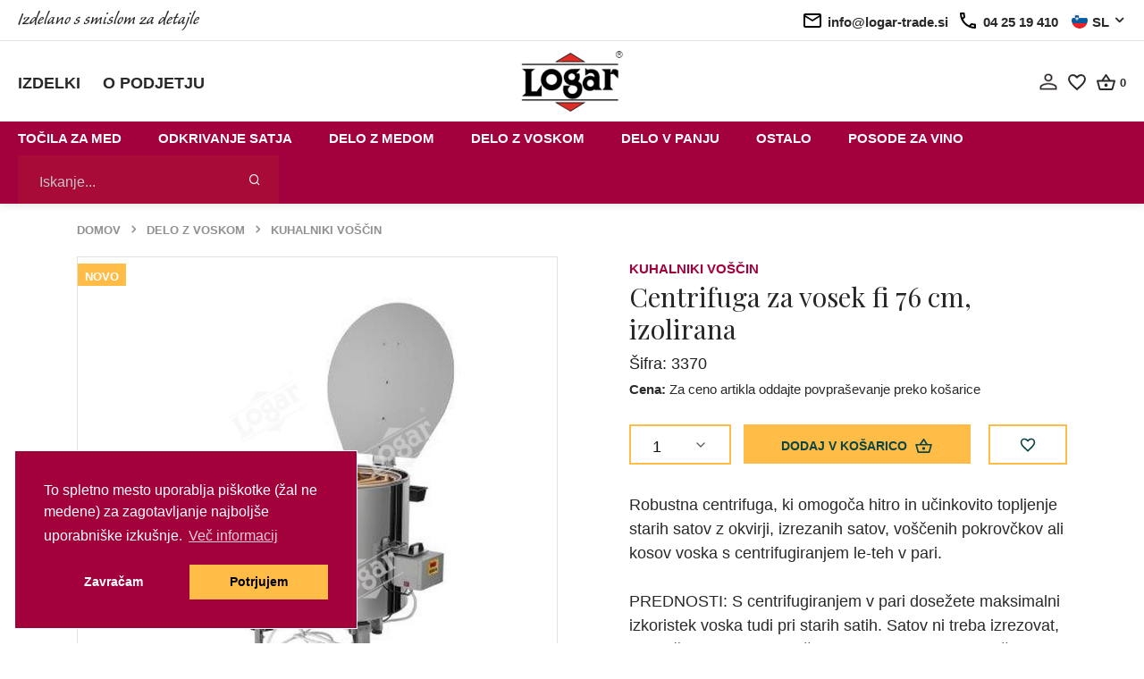

--- FILE ---
content_type: text/html; charset=utf-8
request_url: https://www.logar-trade.si/centrifuga-za-vosek-fi-76-cm-izolirana_3370.html
body_size: 20230
content:

<!DOCTYPE html>
<html lang="Si">
<head>


        <title>Centrifuga za vosek fi 76 cm, izolirana</title>
        <meta property="og:image" content="//images.logar-trade.si/Upload/Products/3370ov.jpg?width=350&amp;height=350&amp;bgcolor=white&amp;overlay=o2.png&amp;overlay.capacity=20" />
        <meta property="og:title" content="Centrifuga za vosek fi 76 cm, izolirana" />
        <meta property="og:url" content="https://www.logar-trade.si/centrifuga-za-vosek-fi-76-cm-izolirana_3370.html" />
        <meta property="og:site_name" content="Logar trade d.o.o." />
        <meta property="og:type" content="website" />
        <meta name="description" content="Robustna centrifuga, ki omogoča hitro in učinkovito topljenje starih satov z okvirji, izrezanih satov, voščenih pokrovčkov ali kosov voska s centrifugiranjem..." />
        <meta name="keywords" content="logar trade, logar, ČEBELARSKA OPREMA, Točila za med, Tangentialna točila, Samoobračalna točila, Radialna točila, Pogoni točil, Dodatna oprema za točila, Posode za med - nerjaveče, Kuhalniki voščin, Odkrivanje satja, Orodje za odkrivanje satja, Posode za odkrivanje satja, Cedila-filtri, Gretje in polnjenje, Segrevanje medu, Polnjenje medu, Delo z maticami, Pribor za vzrejo matic, Pribor za označevanje matic, Pribor za matice - ostalo, Ostali pripomočki, Ostali čebelarski pribor, Kadilniki, Mešanje medu, Orodje za delo v panju, Žičenje, Zaščitna oprema, Panji in oprema za panje, Panji, Oprema za panje, Matične rešetke, Razstojišča, Embalaža, Kozarci in stekleničke, Pokrovčki, Čebelarska literatura, POSODE ZA VINO, DARILA, Medeni izdelki, Panjske končnice, Razne sveče, Razno, MODELI ZA SVEČE, Satnice, Hrana za čebele in pitalniki, Zdravljenje, Razno, IZDELKI PO NAROČILU IN STORITVE, Honigschleuder" />
        <meta property="og:description" content="Robustna centrifuga, ki omogoča hitro in učinkovito topljenje starih satov z okvirji, izrezanih satov, voščenih pokrovčkov ali kosov voska s centrifugiranjem..." />


    <link rel="preload" href="//images.logar-trade.si/Upload/Products/3370ov.jpg?width=800&amp;height=800&amp;bgcolor=white&amp;overlay=o2.png&amp;overlay.capacity=20" as="image">

        <!-- Required meta tags -->
        <meta charset="utf-8">
        <meta name="viewport" content="width=device-width, initial-scale=1, shrink-to-fit=no">
        <link rel="preload" href="/assets/fonts/Caliban-Std-Regular/Caliban-Std-Regular.woff" as="font" type="font/woff2" crossorigin>
        <link rel="icon" href="/favicon.ico">
        <link rel="apple-touch-icon" sizes="180x180" href="/apple-touch-icon.png">
    <link rel="icon" type="image/png" sizes="32x32" href="/favicon-32x32.png">
    <link rel="icon" type="image/png" sizes="16x16" href="/favicon-16x16.png">
<link rel="manifest" href="/site.webmanifest">
<link rel="mask-icon" href="/safari-pinned-tab.svg" color="#5bbad5">
<meta name="msapplication-TileColor" content="#da532c">
<meta name="theme-color" content="#ffffff">
        <!-- Libs CSS -->
            <link rel="stylesheet" href="/minified/style.min.css?v=dM85pAQ1Mgy6ZDCoxRogHrn9kWsENv2YatnJ83D_gFQ">
        <link rel="preconnect" href="https://fonts.googleapis.com">
        <link rel="preconnect" href="https://fonts.gstatic.com" crossorigin>
        <link href="https://fonts.googleapis.com/css2?family=Playfair+Display:ital,wght@0,400;0,500;0,600;0,700;0,800;0,900;1,400;1,600;1,700;1,800;1,900&display=swap" rel="stylesheet">
        <link href="https://fonts.cdnfonts.com/css/calibre" rel="stylesheet">

    <link rel="canonical" href="https://www.logar-trade.si/centrifuga-za-vosek-fi-76-cm-izolirana_3370.html" />

    <script id="mcjs">!function(c,h,i,m,p){m=c.createElement(h),p=c.getElementsByTagName(h)[0],m.async=1,m.src=i,p.parentNode.insertBefore(m,p)}(document,"script","https://chimpstatic.com/mcjs-connected/js/users/f52ee3ccc76d79870ac4cbea3/e422734e9b978578b7f109d6b.js");</script>



</head>
<body class="product-page">

    

<header>
    <div class="top-banner">
        <div class="top-banner__inner large-container flex-wrap">


            <div class="top-banner__left-side">

                <span class="top-banner__text caliban-font">
                    Izdelano s smislom za detajle

                </span>

            </div>

            <div class="top-banner__right-side">
                
              

                
                

                <!--mobile -->
                <a class="text-link text-link--icon text-link--black d-xl-none" href="mailto:info@logar-trade.si">

                    <img class="icon" src="/assets/img/icons/icon-email.svg">
                    <span class="d-none d-md-inline">
                        info@logar-trade.si
                    </span>
                </a>

                <a class="text-link text-link--icon text-link--black d-xl-none" href="tel:04 25 19 410">

                    <img class="icon" src="/assets/img/icons/icon-phone.svg">

                    <span class="d-none d-md-inline">
                        04 25 19 410
                    </span>
                </a>

                <!--desktop -->
                <span class="text-link text-link--icon text-link--black d-none d-xl-flex">

                    <img class="icon" src="/assets/img/icons/icon-email.svg">
                    <span class="d-none d-md-inline">
                        info@logar-trade.si
                    </span>
                </span>

                <span class="text-link text-link--icon text-link--black d-none d-xl-flex">

                    <img class="icon" src="/assets/img/icons/icon-phone.svg">

                    <span class="d-none d-md-inline">
                        04 25 19 410
                    </span>
                </span>

                <div class="language-selector dropdown semibold">

                    <!-- Toggle -->
                    <a class="text-link text-link--icon text-link--black dropdown-toggle" data-toggle="dropdown" href="#">
                            <img class="icon icon--small" src="/assets/img/flags/slovenia.svg">
                            <span>SL</span>
                        

                        

                        

                    </a>

                    <!-- Menu -->
                    <div class="dropdown-menu dropdown-menu-right">
                        <ul>
                            <li>
                                <a class="text-link text-link--icon text-link--black" href="https://www.logar-trade.si/product/goto?id=3370">
                                    <img class="icon icon--small" src="/assets/img/flags/slovenia.svg">
                                    <span>SL</span>
                                </a>
                            </li>
                            <li>
                                <a class="text-link text-link--icon text-link--black " href="https://www.logar-trade.de/product/goto?id=3370">
                                    <img class="icon icon--small" src="/assets/img/flags/germany.svg">
                                    <span>DE</span>
                                </a>
                            </li>
                            <li>
                                <a class="text-link text-link--icon text-link--black " href="https://www.logar-trade.com/product/goto?id=3370">
                                    <img class="icon icon--small" src="/assets/img/flags/eng.svg">
                                    <span>EN</span>
                                </a>
                            </li>
                            <li>
                                <a class="text-link text-link--icon text-link--black " href="https://www.logar-trade.sk/product/goto?id=3370">
                                    <img class="icon icon--small" src="/assets/img/flags/sk.svg">
                                    <span>SK</span>
                                </a>
                            </li>

                        </ul>
                    </div>

                </div>

            </div>

        </div>

    </div>

    <nav class="middle-banner">
        <div class="middle-banner__inner large-container flex-wrap">


            <div class="middle-banner__left">
                <div class="menu-item">
                    <a class="semibold uppercase" href="/categories/">
                        Izdelki
                    </a>

                </div>
                <div class="menu-item">
                    <a class="semibold uppercase" href="/aboutus">
                        O podjetju
                    </a>
                </div>

            </div>

            <a class="logo-link" href="/">
                <img class="logo" src="/assets/img/logar_trade_logo.png">
            </a>

            <div class="middle-banner__right">
           
                <a href="/Account/">
                    <svg xmlns="http://www.w3.org/2000/svg" width="19.473" height="19.473" viewBox="0 0 19.473 19.473">
                        <path id="Icon_material-person-outline" data-name="Icon material-person-outline" d="M15.437,8.241a2.477,2.477,0,1,1-2.477,2.477,2.477,2.477,0,0,1,2.477-2.477m0,10.616c3.5,0,7.2,1.722,7.2,2.477v1.3H8.241v-1.3c0-.755,3.692-2.477,7.2-2.477M15.437,6a4.718,4.718,0,1,0,4.718,4.718A4.717,4.717,0,0,0,15.437,6Zm0,10.616C12.287,16.616,6,18.2,6,21.335v3.539H24.873V21.335C24.873,18.2,18.586,16.616,15.437,16.616Z" transform="translate(-5.7 -5.7)" stroke="#fff3f8" stroke-width="0.6"/>
                    </svg>

                </a>

                <a href="/Account/WishList/">
                    <svg xmlns="http://www.w3.org/2000/svg" width="24.2" height="24.2" viewBox="0 0 24.2 24.2">
                        <g id="favorite_border-24px" transform="translate(0.1 0.1)">
                            <path id="Path_3" data-name="Path 3" d="M0,0H24V24H0Z" fill="none" stroke="#fff3f8" stroke-width="0.2"/>
                            <path id="Path_4" data-name="Path 4" d="M16.5,3A5.988,5.988,0,0,0,12,5.09,5.988,5.988,0,0,0,7.5,3,5.447,5.447,0,0,0,2,8.5c0,3.78,3.4,6.86,8.55,11.54L12,21.35l1.45-1.32C18.6,15.36,22,12.28,22,8.5A5.447,5.447,0,0,0,16.5,3ZM12.1,18.55l-.1.1-.1-.1C7.14,14.24,4,11.39,4,8.5A3.418,3.418,0,0,1,7.5,5a3.909,3.909,0,0,1,3.57,2.36h1.87A3.885,3.885,0,0,1,16.5,5,3.418,3.418,0,0,1,20,8.5C20,11.39,16.86,14.24,12.1,18.55Z" troke="#fff3f8" stroke-width="0.2"/>
                        </g>
                    </svg>
                </a>

                <div class="basket">
                    <a href="/Cart/">
                        <svg xmlns="http://www.w3.org/2000/svg" width="21.031" height="18.144" viewBox="0 0 21.031 18.144">
                            <path id="Path_6" data-name="Path 6" d="M21.075,8.693H16.5L12.309,2.422a.949.949,0,0,0-.793-.4.934.934,0,0,0-.793.411L6.535,8.693H1.956A.959.959,0,0,0,1,9.649a.805.805,0,0,0,.038.258l2.428,8.862a1.9,1.9,0,0,0,1.835,1.4H17.729a1.921,1.921,0,0,0,1.845-1.4L22,9.907l.029-.258A.959.959,0,0,0,21.075,8.693Zm-9.56-4.015,2.677,4.015H8.839Zm6.214,13.575-12.418.01L3.208,10.6H19.833Zm-6.214-5.736a1.912,1.912,0,1,0,1.912,1.912A1.918,1.918,0,0,0,11.516,12.517Z" transform="translate(-1 -2.02)"/>
                        </svg>
                    </a>
                    <span class="basket-count" id="headerCart">
                    </span>
                </div>


            </div>
        </div>
    </nav>

<nav class="bottom-banner">

<div class="bottom-banner__inner large-container flex-wrap">


    <ul class="menu-primary menu-primary--desktop disable-list">


                <li class="menu-primary__item nav-item dropdown">

                    <!-- Toggle -->
                    <a class="nav-link pl-0 tablink" data-toggle="dropdown" href="/tocila-za-med/">To&#x10D;ila za med </a>

                    <!-- Menu -->
                    <div class="dropdown-menu">
                        <div class="card card-lg">
                            <div class="card-body">
                                <div class="row">
                                    <div class="col" style="width: 300px">
                                        <ul class="list-styled font-size-sm">
                                                <!-- Heading -->
                                                <!-- Links -->
                                                <li class="list-styled-item">
                                                    <a class="list-styled-link topmenu-link" href="/tocila-za-med/vsa-tocila/">Vsa to&#x10D;ila</a>
                                                </li>
                                                <!-- Heading -->
                                                <!-- Links -->
                                                <li class="list-styled-item">
                                                    <a class="list-styled-link topmenu-link" href="/tocila-za-med/tangencialna-tocila/">Tangencialna to&#x10D;ila</a>
                                                </li>
                                                <!-- Heading -->
                                                <!-- Links -->
                                                <li class="list-styled-item">
                                                    <a class="list-styled-link topmenu-link" href="/tocila-za-med/samoobracalna-tocila/">Samoobra&#x10D;alna to&#x10D;ila</a>
                                                </li>
                                                <!-- Heading -->
                                                <!-- Links -->
                                                <li class="list-styled-item">
                                                    <a class="list-styled-link topmenu-link" href="/tocila-za-med/radialna-tocila/">Radialna to&#x10D;ila</a>
                                                </li>
                                                <!-- Heading -->
                                                <!-- Links -->
                                                <li class="list-styled-item">
                                                    <a class="list-styled-link topmenu-link" href="/tocila-za-med/pogoni-tocil/">Pogoni to&#x10D;il</a>
                                                </li>
                                                <!-- Heading -->
                                                <!-- Links -->
                                                <li class="list-styled-item">
                                                    <a class="list-styled-link topmenu-link" href="/tocila-za-med/kosi-za-tocila/">Ko&#x161;i za to&#x10D;ila</a>
                                                </li>
                                                <!-- Heading -->
                                                <!-- Links -->
                                                <li class="list-styled-item">
                                                    <a class="list-styled-link topmenu-link" href="/tocila-za-med/dodatna-oprema-za-tocila/">Dodatna oprema za to&#x10D;ila</a>
                                                </li>
                                        </ul>
                                    </div>
                                    

                                </div>
                            </div>
                        </div>
                    </div>


                </li>
                <li class="menu-primary__item nav-item dropdown">

                    <!-- Toggle -->
                    <a class="nav-link pl-0 tablink" data-toggle="dropdown" href="/odkrivanje-satja/">Odkrivanje satja</a>

                    <!-- Menu -->
                    <div class="dropdown-menu">
                        <div class="card card-lg">
                            <div class="card-body">
                                <div class="row">
                                    <div class="col" style="width: 300px">
                                        <ul class="list-styled font-size-sm">
                                                <!-- Heading -->
                                                <!-- Links -->
                                                <li class="list-styled-item">
                                                    <a class="list-styled-link topmenu-link" href="/odkrivanje-satja/posode-za-odkrivanje-satja/">Posode za odkrivanje satja</a>
                                                </li>
                                                <!-- Heading -->
                                                <!-- Links -->
                                                <li class="list-styled-item">
                                                    <a class="list-styled-link topmenu-link" href="/odkrivanje-satja/orodje-za-odkrivanje-satja/">Orodje za odkrivanje satja</a>
                                                </li>
                                                <!-- Heading -->
                                                <!-- Links -->
                                                <li class="list-styled-item">
                                                    <a class="list-styled-link topmenu-link" href="/odkrivanje-satja/topljenje-pokrovckov/">Topljenje pokrov&#x10D;kov</a>
                                                </li>
                                        </ul>
                                    </div>
                                    

                                </div>
                            </div>
                        </div>
                    </div>


                </li>
                <li class="menu-primary__item nav-item dropdown">

                    <!-- Toggle -->
                    <a class="nav-link pl-0 tablink" data-toggle="dropdown" href="/delo-z-medom/">Delo z medom</a>

                    <!-- Menu -->
                    <div class="dropdown-menu">
                        <div class="card card-lg">
                            <div class="card-body">
                                <div class="row">
                                    <div class="col" style="width: 300px">
                                        <ul class="list-styled font-size-sm">
                                                <!-- Heading -->
                                                <!-- Links -->
                                                <li class="list-styled-item">
                                                    <a class="list-styled-link topmenu-link" href="/delo-z-medom/posode-za-med/">Posode za med</a>
                                                </li>
                                                <!-- Heading -->
                                                <!-- Links -->
                                                <li class="list-styled-item">
                                                    <a class="list-styled-link topmenu-link" href="/delo-z-medom/segrevanje-medu/">Segrevanje medu</a>
                                                </li>
                                                <!-- Heading -->
                                                <!-- Links -->
                                                <li class="list-styled-item">
                                                    <a class="list-styled-link topmenu-link" href="/delo-z-medom/polnjenje-medu/">Polnjenje medu</a>
                                                </li>
                                                <!-- Heading -->
                                                <!-- Links -->
                                                <li class="list-styled-item">
                                                    <a class="list-styled-link topmenu-link" href="/delo-z-medom/crpalke-za-med/">&#x10C;rpalke za med</a>
                                                </li>
                                                <!-- Heading -->
                                                <!-- Links -->
                                                <li class="list-styled-item">
                                                    <a class="list-styled-link topmenu-link" href="/delo-z-medom/cedila-za-med/">Cedila za med</a>
                                                </li>
                                                <!-- Heading -->
                                                <!-- Links -->
                                                <li class="list-styled-item">
                                                    <a class="list-styled-link topmenu-link" href="/delo-z-medom/mesanje-medu/">Me&#x161;anje medu</a>
                                                </li>
                                        </ul>
                                    </div>
                                    

                                </div>
                            </div>
                        </div>
                    </div>


                </li>
                <li class="menu-primary__item nav-item dropdown">

                    <!-- Toggle -->
                    <a class="nav-link pl-0 tablink" data-toggle="dropdown" href="/delo-z-voskom/">Delo z voskom</a>

                    <!-- Menu -->
                    <div class="dropdown-menu">
                        <div class="card card-lg">
                            <div class="card-body">
                                <div class="row">
                                    <div class="col" style="width: 300px">
                                        <ul class="list-styled font-size-sm">
                                                <!-- Heading -->
                                                <!-- Links -->
                                                <li class="list-styled-item">
                                                    <a class="list-styled-link topmenu-link" href="/delo-z-voskom/kuhalniki-voscin/">Kuhalniki vo&#x161;&#x10D;in</a>
                                                </li>
                                                <!-- Heading -->
                                                <!-- Links -->
                                                <li class="list-styled-item">
                                                    <a class="list-styled-link topmenu-link" href="/delo-z-voskom/satnice/">Satnice</a>
                                                </li>
                                                <!-- Heading -->
                                                <!-- Links -->
                                                <li class="list-styled-item">
                                                    <a class="list-styled-link topmenu-link" href="/delo-z-voskom/kalupi-za-vlivanje-satnic/">Kalupi za vlivanje satnic</a>
                                                </li>
                                                <!-- Heading -->
                                                <!-- Links -->
                                                <li class="list-styled-item">
                                                    <a class="list-styled-link topmenu-link" href="/delo-z-voskom/cistilne-posode/">&#x10C;istilne posode</a>
                                                </li>
                                                <!-- Heading -->
                                                <!-- Links -->
                                                <li class="list-styled-item">
                                                    <a class="list-styled-link topmenu-link" href="/delo-z-voskom/modeli-za-svece/">Modeli za sve&#x10D;e</a>
                                                </li>
                                        </ul>
                                    </div>
                                    

                                </div>
                            </div>
                        </div>
                    </div>


                </li>
                <li class="menu-primary__item nav-item dropdown">

                    <!-- Toggle -->
                    <a class="nav-link pl-0 tablink" data-toggle="dropdown" href="/delo-v-panju/">Delo v panju</a>

                    <!-- Menu -->
                    <div class="dropdown-menu">
                        <div class="card card-lg">
                            <div class="card-body">
                                <div class="row">
                                    <div class="col" style="width: 300px">
                                        <ul class="list-styled font-size-sm">
                                                <!-- Heading -->
                                                <!-- Links -->
                                                <li class="list-styled-item">
                                                    <a class="list-styled-link topmenu-link" href="/delo-v-panju/panji/">Panji</a>
                                                </li>
                                                <!-- Heading -->
                                                <!-- Links -->
                                                <li class="list-styled-item">
                                                    <a class="list-styled-link topmenu-link" href="/delo-v-panju/oprema-za-panje/">Oprema za panje</a>
                                                </li>
                                                <!-- Heading -->
                                                <!-- Links -->
                                                <li class="list-styled-item">
                                                    <a class="list-styled-link topmenu-link" href="/delo-v-panju/orodje-za-delo-v-panju/">Orodje za delo v panju</a>
                                                </li>
                                                <!-- Heading -->
                                                <!-- Links -->
                                                <li class="list-styled-item">
                                                    <a class="list-styled-link topmenu-link" href="/delo-v-panju/maticne-resetke/">Mati&#x10D;ne re&#x161;etke</a>
                                                </li>
                                                <!-- Heading -->
                                                <!-- Links -->
                                                <li class="list-styled-item">
                                                    <a class="list-styled-link topmenu-link" href="/delo-v-panju/kadilniki/">Kadilniki</a>
                                                </li>
                                                <!-- Heading -->
                                                <!-- Links -->
                                                <li class="list-styled-item">
                                                    <a class="list-styled-link topmenu-link" href="/delo-v-panju/ostali-cebelarski-pribor/">Ostali &#x10D;ebelarski pribor</a>
                                                </li>
                                                <!-- Heading -->
                                                <!-- Links -->
                                                <li class="list-styled-item">
                                                    <a class="list-styled-link topmenu-link" href="/delo-v-panju/zicenje/">&#x17D;i&#x10D;enje</a>
                                                </li>
                                                <!-- Heading -->
                                                <!-- Links -->
                                                <li class="list-styled-item">
                                                    <a class="list-styled-link topmenu-link" href="/delo-v-panju/hrana-za-cebele-in-pitalniki/">Hrana za &#x10D;ebele in pitalniki</a>
                                                </li>
                                                <!-- Heading -->
                                                <!-- Links -->
                                                <li class="list-styled-item">
                                                    <a class="list-styled-link topmenu-link" href="/delo-v-panju/zascitna-oprema/">Za&#x161;&#x10D;itna oprema</a>
                                                </li>
                                                <!-- Heading -->
                                                <!-- Links -->
                                                <li class="list-styled-item">
                                                    <a class="list-styled-link topmenu-link" href="/delo-v-panju/pridobivanje-cvetnega-prahu/">Pridobivanje cvetnega prahu</a>
                                                </li>
                                                <!-- Heading -->
                                                <!-- Links -->
                                                <li class="list-styled-item">
                                                    <a class="list-styled-link topmenu-link" href="/delo-v-panju/zdravljenje/">Zdravljenje </a>
                                                </li>
                                                <!-- Heading -->
                                                <!-- Links -->
                                                <li class="list-styled-item">
                                                    <a class="list-styled-link topmenu-link" href="/delo-v-panju/matice/">Matice</a>
                                                </li>
                                        </ul>
                                    </div>
                                    

                                </div>
                            </div>
                        </div>
                    </div>


                </li>
                <li class="menu-primary__item nav-item dropdown">

                    <!-- Toggle -->
                    <a class="nav-link pl-0 tablink" data-toggle="dropdown" href="/ostalo/">Ostalo</a>

                    <!-- Menu -->
                    <div class="dropdown-menu">
                        <div class="card card-lg">
                            <div class="card-body">
                                <div class="row">
                                    <div class="col" style="width: 300px">
                                        <ul class="list-styled font-size-sm">
                                                <!-- Heading -->
                                                <!-- Links -->
                                                <li class="list-styled-item">
                                                    <a class="list-styled-link topmenu-link" href="/ostalo/polnilne-naprave/">Polnilne naprave</a>
                                                </li>
                                                <!-- Heading -->
                                                <!-- Links -->
                                                <li class="list-styled-item">
                                                    <a class="list-styled-link topmenu-link" href="/ostalo/razno/">Razno</a>
                                                </li>
                                                <!-- Heading -->
                                                <!-- Links -->
                                                <li class="list-styled-item">
                                                    <a class="list-styled-link topmenu-link" href="/ostalo/embalaza/">Embala&#x17E;a</a>
                                                </li>
                                                <!-- Heading -->
                                                <!-- Links -->
                                                <li class="list-styled-item">
                                                    <a class="list-styled-link topmenu-link" href="/ostalo/darilni-program/">Darilni program</a>
                                                </li>
                                                <!-- Heading -->
                                                <!-- Links -->
                                                <li class="list-styled-item">
                                                    <a class="list-styled-link topmenu-link" href="/ostalo/cebelarska-literatura/">&#x10C;ebelarska literatura</a>
                                                </li>
                                                <!-- Heading -->
                                                <!-- Links -->
                                                <li class="list-styled-item">
                                                    <a class="list-styled-link topmenu-link" href="/ostalo/storitve/">Storitve</a>
                                                </li>
                                        </ul>
                                    </div>
                                    

                                </div>
                            </div>
                        </div>
                    </div>


                </li>
                <li class="menu-primary__item nav-item dropdown">

                    <!-- Toggle -->
                    <a class="nav-link pl-0 tablink" data-toggle="dropdown" href="/posode-za-vino/">Posode za vino</a>

                    <!-- Menu -->
                    <div class="dropdown-menu">
                        <div class="card card-lg">
                            <div class="card-body">
                                <div class="row">
                                    <div class="col" style="width: 300px">
                                        <ul class="list-styled font-size-sm">
                                                <!-- Heading -->
                                                <!-- Links -->
                                                <li class="list-styled-item">
                                                    <a class="list-styled-link topmenu-link" href="/posode-za-vino/posode-za-vino/">Posode za vino</a>
                                                </li>
                                                <!-- Heading -->
                                                <!-- Links -->
                                                <li class="list-styled-item">
                                                    <a class="list-styled-link topmenu-link" href="/posode-za-vino/dodatna-oprema-za-posode-za-vino/">Dodatna oprema za posode za vino</a>
                                                </li>
                                        </ul>
                                    </div>
                                    

                                </div>
                            </div>
                        </div>
                    </div>


                </li>






    </ul>


<form class="search-form" method="get" action="/search/">
    <div class="input-group">
        <input id="searchInput" type="text" name="qlg" class="form-control " placeholder="Iskanje..."/>
        <div class="input-group-append">
            <button class="btn btn-text search-button mx-5">
                <i class="fe fe-search"></i>
            </button>
        </div>
    </div>
</form>

<!-- Toggler -->
<button class="navbar-toggler menu-icon js-menu-icon menu-icon--white" type="button" data-toggle="collapse" data-target="#bottomCollapse" aria-controls="bottomCollapse" aria-expanded="false" aria-label="Toggle navigation">
    <span class="navbar-toggler-icon"></span>
</button>


<div class="collapse navbar-collapse" id="bottomCollapse">

    <div class="">
        <ul class="menu-primary menu-primary--mobile disable-list">
                <li class="menu-primary__item">
                    <a href="/tocila-za-med/" title="/tocila-za-med/">
                        To&#x10D;ila za med 
                    </a>
                </li>
                <li class="menu-primary__item">
                    <a href="/odkrivanje-satja/" title="/odkrivanje-satja/">
                        Odkrivanje satja
                    </a>
                </li>
                <li class="menu-primary__item">
                    <a href="/delo-z-medom/" title="/delo-z-medom/">
                        Delo z medom
                    </a>
                </li>
                <li class="menu-primary__item">
                    <a href="/delo-z-voskom/" title="/delo-z-voskom/">
                        Delo z voskom
                    </a>
                </li>
                <li class="menu-primary__item">
                    <a href="/delo-v-panju/" title="/delo-v-panju/">
                        Delo v panju
                    </a>
                </li>
                <li class="menu-primary__item">
                    <a href="/ostalo/" title="/ostalo/">
                        Ostalo
                    </a>
                </li>
                <li class="menu-primary__item">
                    <a href="/posode-za-vino/" title="/posode-za-vino/">
                        Posode za vino
                    </a>
                </li>


            <li class="menu-primary__item pt-3 border-top" style="margin-top: 0.45rem">
                <a href="/categories/">
                    Izdelki
                </a>
            </li>
            <li class="menu-primary__item ">
                <a href="/aboutus">
                    O podjetju
                </a>
            </li>


        </ul>



    </div>

</div>
</div>
</nav>

</header>




<nav class="my-5">
    <div class="container">
        <div class="row">
            <div class="col-12">

                <!-- Breadcrumb -->
                <ol class="breadcrumb mb-0 font-size-xs text-gray-400">
                        <li class="breadcrumb-item ">
                            <a href="/" class="text-gray-400">Domov</a>
                        </li>
                        <li class="breadcrumb-item ">
                            <a href="/delo-z-voskom/" class="text-gray-400">Delo z voskom</a>
                        </li>
                        <li class="breadcrumb-item ">
                            <a href="/delo-z-voskom/kuhalniki-voscin/" class="text-gray-400">Kuhalniki vo&#x161;&#x10D;in</a>
                        </li>
                </ol>

            </div>
        </div>
    </div>
</nav>


<section class="product-description">
    <div class="container">
        <div class="row">
            <div class="col-12">

                <div class="row">
                    <div class="col-12 col-md-6">

                        <!-- Card -->
                        <div class="card border-gray mb-3">

                            <!-- Badge -->

                            


                            <!-- Slider -->
                            <div class="mb-4 flickity-main-products" data-flickity='{"draggable": false, "fade": true, "prevNextButtons": false, "pageDots": false, "imagesLoaded": true, "resize": false}' id="productSlider" style="height:500px;">

                                <!-- Item -->
                                <a class="w-100 product-image-main" href="//images.logar-trade.si/Upload/Products/3370ov.jpg?width=800&amp;height=800&amp;bgcolor=white&amp;overlay=o2.png&amp;overlay.capacity=20" data-fancybox-group="images" data-fancybox="images" >
                                    <img src="//images.logar-trade.si/Upload/Products/3370ov.jpg?width=800&amp;height=800&amp;bgcolor=white&amp;overlay=o2.png&amp;overlay.capacity=20" alt="Centrifuga za vosek fi 76 cm, izolirana" class="card-img-top" >

                                        <div class="product-badge" style="background-color: #ffbd47; ">
                                            Novo
                                        </div>
                                </a>

                                    <a class="w-100" href="//images.logar-trade.si/upload/products/3370_01ov.jpg?width=800&amp;height=800&amp;bgcolor=white&amp;overlay=o2.png&amp;overlay.capacity=20" data-fancybox-group="images" data-fancybox="images" >
                                        <img src="//images.logar-trade.si/upload/products/3370_01ov.jpg?width=800&amp;height=800&amp;bgcolor=white&amp;overlay=o2.png&amp;overlay.capacity=20" alt="3370.01" class="card-img-top" >

                                            <div class="product-badge" style="background-color: #ffbd47; ">
                                                Novo
                                            </div>
                                    </a>

                            </div>

                        </div>

                        <!-- Slider -->
                        <div class="flickity-nav flickity-nav-products mx-n2 mb-6 mb-lg-10 " data-flickity='{"asNavFor": "#productSlider", "contain": true, "wrapAround": false, "cellAlign": "left","imagesLoaded": true, "prevNextButtons": false, "pageDots": false}'>

                            <!-- Item -->
                            <div class="col-12 px-2" style="max-width: 95px;">

                                <!-- Image -->
                                <div class="embed-responsive embed-responsive-1by1 border-gray bg-cover" style="background-image: url(//images.logar-trade.si/Upload/Products/3370ov.jpg?width=156&amp;height=156&amp;bgcolor=white);"></div>

                            </div>

                                <div class="col-12 px-2" style="max-width: 95px;">

                                    <!-- Image -->
                                    <div class="embed-responsive embed-responsive-1by1 border-gray bg-cover" style="background-image: url(//images.logar-trade.si/upload/products/3370_01ov.jpg?width=156&amp;height=156&amp;bgcolor=white);"></div>

                                </div>
                        </div>
                    </div>
                    <div class="col-12 col-md-6 pl-lg-10">

                            <!-- Header -->
                            <div class="row">
                                <div class="col">

                                    <!-- Preheading -->
                                    <a class="product-category uppercase semibold" href="/delo-z-voskom/kuhalniki-voscin/">Kuhalniki vo&#x161;&#x10D;in</a>

                                </div>

                            </div>


                        <!-- Heading -->
                        <h1 class="mb-2">Centrifuga za vosek fi 76 cm, izolirana</h1>
                        <div>
                            <span class="text-dark">&#x160;ifra:  3370</span>
                        </div>



                            <div class="mb-5">
                                <span class="font-size-sm"><p><strong>Cena:</strong> Za ceno artikla oddajte povpraševanje preko košarice</p></span>
                            </div>


                        <!-- Form -->
                        <form action="/cart/add" method="get">
                          
                            <div class="form-group">
                                <input type="hidden" name="pid" value="3370" id="pid" />
                                <div class="form-row mb-3">
                                    <div class="col-6 col-lg-auto quantity pr-1">

                                        <!-- Quantity -->
                                        <select class="custom-select mb-2" name="q" id="q" onchange=" Site.Product.Index.QChange(this.value)">
                                            <option value="1" selected="">1</option>
                                            <option value="2">2</option>
                                            <option value="3">3</option>
                                            <option value="4">4</option>
                                            <option value="5">5</option>
                                            <option value="0" id="qZeroOption">Ve&#x10D;</option>
                                        </select>

                                    </div>
                                    <div class="col-12 col-lg add-to-basket">

                                        <!-- Submit -->
                                        <button type="submit" class="btn btn-block mb-2 px-0">
                                            Dodaj v ko&#x161;arico
                                            <svg class="ml-1" style="margin-top: -3px;" xmlns="http://www.w3.org/2000/svg" width="21.031" height="18.144" viewBox="0 0 21.031 18.144">
                                                <path id="Path_6" data-name="Path 6" d="M21.075,8.693H16.5L12.309,2.422a.949.949,0,0,0-.793-.4.934.934,0,0,0-.793.411L6.535,8.693H1.956A.959.959,0,0,0,1,9.649a.805.805,0,0,0,.038.258l2.428,8.862a1.9,1.9,0,0,0,1.835,1.4H17.729a1.921,1.921,0,0,0,1.845-1.4L22,9.907l.029-.258A.959.959,0,0,0,21.075,8.693Zm-9.56-4.015,2.677,4.015H8.839Zm6.214,13.575-12.418.01L3.208,10.6H19.833Zm-6.214-5.736a1.912,1.912,0,1,0,1.912,1.912A1.918,1.918,0,0,0,11.516,12.517Z" transform="translate(-1 -2.02)"></path>
                                            </svg>
                                        </button>

                                    </div>
                                    <div class="col-6 col-lg-auto wishlist">

                                        <!-- Wishlist -->
                                        <button style="height: 45px; padding-top: 10px;" class="btn btn-outlined btn-block mb-2" data-toggle="button" type="button" id="btnAddToWishlist">
                                            <svg style="height: 20px" xmlns="http://www.w3.org/2000/svg" width="24.2" height="24.2" viewBox="0 0 24.2 24.2">
                                                <g id="favorite_border-24px" transform="translate(0.1 0.1)">
                                                    <path id="Path_3" data-name="Path 3" d="M0,0H24V24H0Z" fill="none" stroke-width="0.2"></path>
                                                    <path id="Path_4" data-name="Path 4" d="M16.5,3A5.988,5.988,0,0,0,12,5.09,5.988,5.988,0,0,0,7.5,3,5.447,5.447,0,0,0,2,8.5c0,3.78,3.4,6.86,8.55,11.54L12,21.35l1.45-1.32C18.6,15.36,22,12.28,22,8.5A5.447,5.447,0,0,0,16.5,3ZM12.1,18.55l-.1.1-.1-.1C7.14,14.24,4,11.39,4,8.5A3.418,3.418,0,0,1,7.5,5a3.909,3.909,0,0,1,3.57,2.36h1.87A3.885,3.885,0,0,1,16.5,5,3.418,3.418,0,0,1,20,8.5C20,11.39,16.86,14.24,12.1,18.55Z" stroke-width="0.2"></path>
                                                </g>
                                            </svg>
                                        </button>

                                    </div>
                                </div>


                                    <p class="">
                                    </p>

                                    <div class="product-short-description">
                                        Robustna centrifuga, ki omogoča hitro in učinkovito topljenje starih satov z okvirji, izrezanih satov, voščenih pokrovčkov ali kosov voska s centrifugiranjem le-teh v pari. <br><br>PREDNOSTI: S centrifugiranjem v pari dosežete maksimalni izkoristek voska tudi pri starih satih. Satov ni treba izrezovat, temveč v centrifugo naložimo kar cele sate z okvirji (žica ostane nedotaknjena in je ni treba na novo napeljevati). Pri tem postopku se okvirji in vosek razkužijo pri 100°C. <br>Pri tem ni pomembno,...
                                        
                                            <p class="mt-3"><a href="#descriptionTab">Preberi</a></p>
                                     
                                    </div>

                                <div class="product-short-description">
                                
                            </div>
                            </div>
                        </form>

                    </div>
                </div>
            </div>
        </div>
    </div>
</section>

<div id="askForMoreQuantityText" style="display:none">Vnesite &#x17E;eleno koli&#x10D;ino artikla</div>


<div class="modal fade" id="quantityModal" tabindex="-1" role="dialog" aria-labelledby="exampleModalLabel" aria-hidden="true">
    <div class="modal-dialog" role="document">
        <div class="modal-content">
            <div class="modal-header">
                <h5 class="modal-title" id="exampleModalLabel">Vnesite &#x17E;eleno koli&#x10D;ino artikla</h5>
                <button type="button" class="close" data-dismiss="modal" aria-label="Close">
                    <span aria-hidden="true">&times;</span>
                </button>
            </div> <form>
    <div class="modal-body">

        <div class="form-group">
            <label for="recipient-name" class="col-form-label">Količina: </label>
            <input type="text" class="form-control" id="quantity" value="10">
        </div>


    </div>
</form>
            <div class="modal-footer">
                <button type="button" class="btn" id="btnQuantitySave">Shrani</button>
            </div>
        </div>
    </div>
</div>




<!-- DESCRIPTION -->
<section class="pt-6 pt-lg-11">
    <div class="container">
        <div class="row">
            <div class="col-12">

                <!-- Nav -->
                <div class="nav nav-tabs nav-overflow justify-content-center border-bottom">
                    
                        <a class="nav-link active" data-toggle="tab" href="#descriptionTab">
                            Opis
                        </a>
                        <a class="nav-link" data-toggle="tab" href="#sizeTab">
                            Specifikacije
                        </a>
                </div>

                <!-- Content -->
                <div class="tab-content">
                    <div class="tab-pane fade show active" id="descriptionTab">
                        <div class="row justify-content-center py-9">
                            <div class="col-12 col-lg-10 col-xl-8">
                                <div class="row">
                                    <div class="col-12">

                                        Robustna centrifuga, ki omogoča hitro in učinkovito topljenje starih satov z okvirji, izrezanih satov, voščenih pokrovčkov ali kosov voska s centrifugiranjem le-teh v pari. <br><br>PREDNOSTI: S centrifugiranjem v pari dosežete maksimalni izkoristek voska tudi pri starih satih. Satov ni treba izrezovat, temveč v centrifugo naložimo kar cele sate z okvirji (žica ostane nedotaknjena in je ni treba na novo napeljevati). Pri tem postopku se okvirji in vosek razkužijo pri 100°C. <br>Pri tem ni pomembno, ali so sati stari in ali še vsebujejo hrano, kristaliziran med ali cvetni prah. Vse to se stopi in po ohladitvi loči. Na ta način boste pridobili veliko lastnega voska za nadaljnjo uporabo. <br><br>POSTOPEK CENTRIFUGIRANJA VOSKA:<br>-	V perforirano košaro zložiti toliko satov, da je košara polna. Košaro centrifuge lahko napolnite tudi z voščenimi pokrovčki. Pod centrifugo podstavite vedro za vosek.<br>Posoda ima priključek za priklop parnega generatorja, ki ni vključen v dobavo. Optimalna moč parnega generatorja je 6 kW. Izolirana zunanja posoda omogoča manjše temperaturne izgube in večjo zmogljivost. Pokrov ima vgrajeno varnostno stikalo, ki prepreči zagon ob odprtem pokrovu. <br>-	Ko se vosek začne topiti ter izteka iz odtočne pipe, zaženete centrifugo. <br>-	V avtomatskem krmilniku lahko nastavite do 8 različnih programov. <br>Pri vsakem programu lahko poljubno nastavite hitrost vrtenja, čas in dolžino programa. <br>-	Ko vosek preneha iztekati, izključite centrifugo in v košari zamenjate sate. <br>Z lopatico iz košare sproti odstranjujete suhe tropine, ki so se nabrale na obodu košare. V košari ostanejo vsi delci, razen tekočega voska. Iztočeni vosek je rumen in čist, preostale tropine so suhe in ne lepljive, saj je vsebnost preostalega voska manjša od 5 %.<br><br>Tehnični podatki:<br>Notranji premer: 76 cm<br>Zunanji premer: ca. 82 cm<br>Skupna/delovna višina: 108/95 cm<br>Dimenzije košare (premer x višina): 68 x 51 cm <br>Teža: ca. 82 kg<br>Priključna moč: 230 V ~ 50 Hz<br>Avtomatski krmilnik: 8 različnih programov<br>Material: nerjaveče jeklo W.Nr. 1.4301 / AISI 304  <br>Izdelano v Sloveniji (EU).<br><br>Dodatna oprema:<br>- Parni generator 6 kW/ 400V z rezervoarjem (art. 3329) <br>- Stativ krmilnika centrifuge (art. 337001)<br>- Vedro za vosek 11L, nerjaveče (art. 3771)
                                    </div>

                                </div>
                            </div>
                        </div>
                    </div>
                        <div class="tab-pane fade   " id="sizeTab">
                            <div class="row justify-content-center py-9">
                                <div class="col-12 col-lg-10 col-xl-8">



                                    <!-- List -->
                                    <ul class="mb-md-0 text-gray-500">






                                    </ul>

                                </div>


                            </div>
                        </div>
                    <!--<div class="tab-pane fade" id="shippingTab">
                    <div class="row justify-content-center py-9">
                    <div class="col-12 col-lg-10 col-xl-8">-->
                    <!-- Table -->
                    <!--<div class="table-responsive">
                        <table class="table table-bordered table-sm table-hover">
                            <thead>
                            <tr>
                                <th>Shipping Options</th>
                                <th>Delivery Time</th>
                                <th>Price</th>
                            </tr>
                            </thead>
                            <tbody>
                            <tr>
                                <td>Standard Shipping</td>
                                <td>Delivery in 5 - 7 working days</td>
                                <td>$8.00</td>
                            </tr>
                            </tbody>
                        </table>
                    </div>

                    </div>
                    </div>
                    </div>-->
                </div>

            </div>
        </div>
    </div>
</section>






<div class="logar-quality">

    <div class="container">
        <div class="row no-gutters d-block d-lg-flex align-items-center">

            <div class="logo h-100 ">
                <img src="assets/img/logar_trade_logo.png">
            </div>

            <div class="icons border-left">
                <div class="row justify-content-center ml-0 ml-lg-4 w-100">
                    <div class="col-6 col-lg-3 mb-3 mb-lg-0">
                        <div class="icon">
                            <img src="/assets/img/logar/production.png">
                        </div>
                        <div class="text">
                            Lastna proizvodnja
                        </div>

                    </div>
                    <div class="col-6 col-lg-3 mb-3 mb-lg-0">
                        <div class="icon">
                            <img src="/assets/img/logar/quality.png">
                        </div>
                        <div class="text">
                            Kvaliteta
                        </div>

                    </div>
                    <div class="col-6 col-lg-3">
                        <div class="icon">
                            <img src="/assets/img/logar/partner.png">
                        </div>
                        <div class="text">
                            Zanesljiv partner
                        </div>

                    </div>
                    <div class="col-6 col-lg-3">
                        <div class="icon">
                            <img src="/assets/img/logar/development.png">
                        </div>
                        <div class="text">
                            Lasten razvoj
                        </div>

                    </div>
                </div>
            </div>

        </div>

    </div>

</div>


    <section class="product-list product-list--large">
        <div class="underlined-title underlined-title--orange">
            <h2>Ne spreglejte</h2>
        </div>
        <div class="row no-gutters">

            <div class="col-12">


                <div class="products-carousel flickity-carousel js-carousel-products w-100">

                        <!-- Item -->
                        <div class="flickity-slide">
                            <a href="/kuhalnik-voscin-na-plin-pravokotni-nerjavec_3300.html" class="card-link">
                                <div class="card">

                                    <div class="card-img">


                                        <button class="btn btn-xs btn-circle btn-white-primary card-action card-like-button wishlist-click" data-toggle="button" type="button" data-productid="3300">
                                            <i class="fe fe-heart"></i>
                                        </button>


                                        <div class="card-img-wrap">
                                            <div class="embed-responsive embed-responsive-1by1 bg-cover" style="background-image: url(//images.logar-trade.si/Upload/Products/3300ov.jpg?width=800&amp;height=800&amp;bgcolor=white&amp;overlay=o2.png&amp;overlay.capacity=20);"></div>

                                        </div>

                                    </div>

                                    <div class="card-body pl-0 pb-0">
                                        <div class="product-card-title">Kuhalnik vo&#x161;&#x10D;in na plin pravokotni, nerjave&#x10D;</div>
                                        <div class="row">

                                                <div class="col-12"> <span class="product-card-id">&#x160;ifra:  3300</span></div>
                                        </div>

                                    </div>

                                </div>
                            </a>


                        </div>
                        <!-- Item -->
                        <div class="flickity-slide">
                            <a href="/kuhalnik-voscinkorito-za-razkuzevanje-na-plin-nerjavec_3306.html" class="card-link">
                                <div class="card">

                                    <div class="card-img">


                                        <button class="btn btn-xs btn-circle btn-white-primary card-action card-like-button wishlist-click" data-toggle="button" type="button" data-productid="3306">
                                            <i class="fe fe-heart"></i>
                                        </button>


                                        <div class="card-img-wrap">
                                            <div class="embed-responsive embed-responsive-1by1 bg-cover" style="background-image: url(//images.logar-trade.si/Upload/Products/3306ov.jpg?width=800&amp;height=800&amp;bgcolor=white&amp;overlay=o2.png&amp;overlay.capacity=20);"></div>

                                        </div>

                                    </div>

                                    <div class="card-body pl-0 pb-0">
                                        <div class="product-card-title">Kuhalnik vo&#x161;&#x10D;in/korito za razku&#x17E;evanje na plin, nerjave&#x10D;</div>
                                        <div class="row">

                                                <div class="col-12"> <span class="product-card-id">&#x160;ifra:  3306</span></div>
                                        </div>

                                    </div>

                                </div>
                            </a>


                        </div>
                        <!-- Item -->
                        <div class="flickity-slide">
                            <a href="/kuhalnik-voscin-na-elektriko-korito-za-razkuzevanje-pravokotni_3301.html" class="card-link">
                                <div class="card">

                                    <div class="card-img">


                                        <button class="btn btn-xs btn-circle btn-white-primary card-action card-like-button wishlist-click" data-toggle="button" type="button" data-productid="3301">
                                            <i class="fe fe-heart"></i>
                                        </button>


                                        <div class="card-img-wrap">
                                            <div class="embed-responsive embed-responsive-1by1 bg-cover" style="background-image: url(//images.logar-trade.si/Upload/Products/3301ov.jpg?width=800&amp;height=800&amp;bgcolor=white&amp;overlay=o2.png&amp;overlay.capacity=20);"></div>

                                        </div>

                                    </div>

                                    <div class="card-body pl-0 pb-0">
                                        <div class="product-card-title">Kuhalnik vo&#x161;&#x10D;in na elektriko / korito za razku&#x17E;evanje, pravokotni</div>
                                        <div class="row">

                                                <div class="col-12"> <span class="product-card-id">&#x160;ifra:  3301</span></div>
                                        </div>

                                    </div>

                                </div>
                            </a>


                        </div>
                        <!-- Item -->
                        <div class="flickity-slide">
                            <a href="/plinski-gorilec-ltz-z-obrocem-9-kw_3308.html" class="card-link">
                                <div class="card">

                                    <div class="card-img">


                                        <button class="btn btn-xs btn-circle btn-white-primary card-action card-like-button wishlist-click" data-toggle="button" type="button" data-productid="3308">
                                            <i class="fe fe-heart"></i>
                                        </button>


                                        <div class="card-img-wrap">
                                            <div class="embed-responsive embed-responsive-1by1 bg-cover" style="background-image: url(//images.logar-trade.si/Upload/Products/3308ov.jpg?width=800&amp;height=800&amp;bgcolor=white&amp;overlay=o2.png&amp;overlay.capacity=20);"></div>

                                        </div>

                                    </div>

                                    <div class="card-body pl-0 pb-0">
                                        <div class="product-card-title">Plinski gorilec LT&#x17D; z obro&#x10D;em, 9 kW</div>
                                        <div class="row">

                                                <div class="col-12"> <span class="product-card-id">&#x160;ifra:  3308</span></div>
                                        </div>

                                    </div>

                                </div>
                            </a>


                        </div>
                        <!-- Item -->
                        <div class="flickity-slide">
                            <a href="/plinski-gorilec-ltz-z-varovalom-in-obrocem-9-kw_3309.html" class="card-link">
                                <div class="card">

                                    <div class="card-img">


                                        <button class="btn btn-xs btn-circle btn-white-primary card-action card-like-button wishlist-click" data-toggle="button" type="button" data-productid="3309">
                                            <i class="fe fe-heart"></i>
                                        </button>


                                        <div class="card-img-wrap">
                                            <div class="embed-responsive embed-responsive-1by1 bg-cover" style="background-image: url(//images.logar-trade.si/Upload/Products/3309ov.jpg?width=800&amp;height=800&amp;bgcolor=white&amp;overlay=o2.png&amp;overlay.capacity=20);"></div>

                                        </div>

                                    </div>

                                    <div class="card-body pl-0 pb-0">
                                        <div class="product-card-title">Plinski gorilec LT&#x17D; z varovalom in obro&#x10D;em 9 kW</div>
                                        <div class="row">

                                                <div class="col-12"> <span class="product-card-id">&#x160;ifra:  3309</span></div>
                                        </div>

                                    </div>

                                </div>
                            </a>


                        </div>
                        <!-- Item -->
                        <div class="flickity-slide">
                            <a href="/cev-za-plinski-gorilec-15-m-regulator-kljuc_3307.html" class="card-link">
                                <div class="card">

                                    <div class="card-img">


                                        <button class="btn btn-xs btn-circle btn-white-primary card-action card-like-button wishlist-click" data-toggle="button" type="button" data-productid="3307">
                                            <i class="fe fe-heart"></i>
                                        </button>


                                        <div class="card-img-wrap">
                                            <div class="embed-responsive embed-responsive-1by1 bg-cover" style="background-image: url(//images.logar-trade.si/Upload/Products/3307ov.jpg?width=800&amp;height=800&amp;bgcolor=white&amp;overlay=o2.png&amp;overlay.capacity=20);"></div>

                                        </div>

                                    </div>

                                    <div class="card-body pl-0 pb-0">
                                        <div class="product-card-title">Cev za plinski gorilec 1,5 m &#x2B; regulator &#x2B; klju&#x10D;</div>
                                        <div class="row">

                                                <div class="col-12"> <span class="product-card-id">&#x160;ifra:  3307</span></div>
                                        </div>

                                    </div>

                                </div>
                            </a>


                        </div>
                        <!-- Item -->
                        <div class="flickity-slide">
                            <a href="/kuhalnik-voscin-okrogli-s-parnim-uparjalnikom-rsf_3302.html" class="card-link">
                                <div class="card">

                                    <div class="card-img">


                                        <button class="btn btn-xs btn-circle btn-white-primary card-action card-like-button wishlist-click" data-toggle="button" type="button" data-productid="3302">
                                            <i class="fe fe-heart"></i>
                                        </button>


                                        <div class="card-img-wrap">
                                            <div class="embed-responsive embed-responsive-1by1 bg-cover" style="background-image: url(//images.logar-trade.si/Upload/Products/3302ov.jpg?width=800&amp;height=800&amp;bgcolor=white&amp;overlay=o2.png&amp;overlay.capacity=20);"></div>

                                        </div>

                                    </div>

                                    <div class="card-body pl-0 pb-0">
                                        <div class="product-card-title">Kuhalnik vo&#x161;&#x10D;in okrogli s parnim uparjalnikom RSF</div>
                                        <div class="row">

                                                <div class="col-12"> <span class="product-card-id">&#x160;ifra:  3302</span></div>
                                        </div>

                                    </div>

                                </div>
                            </a>


                        </div>
                        <!-- Item -->
                        <div class="flickity-slide">
                            <a href="/kuhalnik-voscin-okrogli-rsf-brez-uparjalnika_3303.html" class="card-link">
                                <div class="card">

                                    <div class="card-img">


                                        <button class="btn btn-xs btn-circle btn-white-primary card-action card-like-button wishlist-click" data-toggle="button" type="button" data-productid="3303">
                                            <i class="fe fe-heart"></i>
                                        </button>


                                        <div class="card-img-wrap">
                                            <div class="embed-responsive embed-responsive-1by1 bg-cover" style="background-image: url(//images.logar-trade.si/Upload/Products/3303ov.jpg?width=800&amp;height=800&amp;bgcolor=white&amp;overlay=o2.png&amp;overlay.capacity=20);"></div>

                                        </div>

                                    </div>

                                    <div class="card-body pl-0 pb-0">
                                        <div class="product-card-title">Kuhalnik vo&#x161;&#x10D;in okrogli RSF (brez uparjalnika)</div>
                                        <div class="row">

                                                <div class="col-12"> <span class="product-card-id">&#x160;ifra:  3303</span></div>
                                        </div>

                                    </div>

                                </div>
                            </a>


                        </div>
                        <!-- Item -->
                        <div class="flickity-slide">
                            <a href="/kuhalnik-voscin-za-razkuzevanje-na-kolesih_3291.html" class="card-link">
                                <div class="card">

                                    <div class="card-img">


                                        <button class="btn btn-xs btn-circle btn-white-primary card-action card-like-button wishlist-click" data-toggle="button" type="button" data-productid="3291">
                                            <i class="fe fe-heart"></i>
                                        </button>


                                        <div class="card-img-wrap">
                                            <div class="embed-responsive embed-responsive-1by1 bg-cover" style="background-image: url(//images.logar-trade.si/Upload/Products/3291ov.jpg?width=800&amp;height=800&amp;bgcolor=white&amp;overlay=o2.png&amp;overlay.capacity=20);"></div>

                                        </div>

                                    </div>

                                    <div class="card-body pl-0 pb-0">
                                        <div class="product-card-title">Kuhalnik vo&#x161;&#x10D;in za razku&#x17E;evanje, na kolesih</div>
                                        <div class="row">

                                                <div class="col-12"> <span class="product-card-id">&#x160;ifra:  3291</span></div>
                                        </div>

                                    </div>

                                </div>
                            </a>


                        </div>
                        <!-- Item -->
                        <div class="flickity-slide">
                            <a href="/kuhalnik-voscin-okrogli-s-cepom-in-parnim-uparjalnikom_3299.html" class="card-link">
                                <div class="card">

                                    <div class="card-img">


                                        <button class="btn btn-xs btn-circle btn-white-primary card-action card-like-button wishlist-click" data-toggle="button" type="button" data-productid="3299">
                                            <i class="fe fe-heart"></i>
                                        </button>


                                        <div class="card-img-wrap">
                                            <div class="embed-responsive embed-responsive-1by1 bg-cover" style="background-image: url(//images.logar-trade.si/Upload/Products/3299ov.jpg?width=800&amp;height=800&amp;bgcolor=white&amp;overlay=o2.png&amp;overlay.capacity=20);"></div>

                                        </div>

                                    </div>

                                    <div class="card-body pl-0 pb-0">
                                        <div class="product-card-title">Kuhalnik vo&#x161;&#x10D;in okrogli s &#x10D;epom in parnim uparjalnikom</div>
                                        <div class="row">

                                                <div class="col-12"> <span class="product-card-id">&#x160;ifra:  3299</span></div>
                                        </div>

                                    </div>

                                </div>
                            </a>


                        </div>




                </div>
            </div>
        </div>
    </section>


<div class="mb-11">
    <div class="cta-catalogue @classList">
        <div class="container">
            <div class="cta-catalogue__inner d-lg-flex justify-content-between align-items-center">

                <div class="title">
                    <h3>
                        Katalogi
                    </h3>

                </div>

                <div class="text">
                    Poglejte si našo ponudbo katalogov za več informacij o naših izdelkih. Lahko si jih prenesete v PDF formatu.
                </div>

                <div class="button">
                    <a class="btn" href="/catalogs">

                        Ogled katalogov
                    </a>

                </div>

            </div>
        </div>
    </div>
</div>






<input type="hidden" id="productId" value="3370" />

<style>
    .table-quantityprices {
        width: unset !important;
    }

        .table-quantityprices tr td {
            padding:0px;
            padding-right:3px;
            padding-bottom:3px;


        }
</style>        

            


<div class="global-info">

    <div class="container">

        <div class="row">
            <div class="col-lg-4 px-lg-8 mb-7 mb-lg-0">

                <h3 class="underlined-title underlined-title--green">
                    <img src="/assets/img/icons/icon-description.svg">
                    Katalogi
                </h3>

                <p>Poglejte si našo ponudbo katalogov za več informacij o naših izdelkih. Lahko si jih prenesete v PDF formatu.</p>

                <a class="btn btn-text btn-text--orange btn-text--icon" href="/catalogs">
                    Ogled katalogov
                    <img class="arrow" src="/assets/img/icons/arrow-right.svg">
                </a>
            </div>

            <div class="col-lg-4 px-lg-8 mb-7 mb-lg-0">

                <h3 class="underlined-title underlined-title--green">
                    <img src="/assets/img/icons/icon-storefront.svg">
                    DELOVNI ČAS TRGOVINE
                </h3>

                <p><strong>AVG–JAN</strong><br>Pon, čet: 9.00–12.00 / 13.00–16.00<br>Tor, sre, pet: 9.00–12.00 / 13.00–15.00<br>Sob: zaprto</p><p><strong>FEB–MAR</strong><br>Pon–pet: 9.00–12.00 / 13.00–16.00<br>Sob: zaprto</p><p><strong>APR–JUL</strong><br>Pon, čet: 9.00–12.00 / 13.00–17.00<br>Tor, sre, pet: 9.00–12.00 / 13.00–16.00<br>Sob: 9.00–12.00</p>

                

            <a class="btn btn-text btn-text--orange btn-text--icon" href="/store">
                Lokacija trgovine
                <img class="arrow" src="/assets/img/icons/arrow-right.svg">
            </a>
            </div>

            <div class="col-lg-4 px-lg-8 ">

                <h3 class="underlined-title underlined-title--green">
                    <img src="/assets/img/icons/icon-alert.svg">
                    E-NOVICE
                </h3>

                <p>
                    Novosti v naši ponudbi, akcije, članki, nasveti in še več.
Prijavite se na e-novice in ostanite v stiku z nami!
                </p>

                <a class="btn btn-text btn-text--orange btn-text--icon" href="#modalNewsletterHorizontal"  data-toggle="modal" >
                    Prijava na e-novice
                    <img class="arrow" src="/assets/img/icons/arrow-right.svg">
                </a>


            </div>

        </div>
    </div>



</div>


<!-- FOOTER -->
<footer>


    <div class="container">
        <div class="row mb-5">
            <div class="col-lg-3 mb-7 mb-lg-0">
                <h3>Logar trade d.o.o.</h3>

                <p class="light-green">
                    Poslovna cona A 41<br>
SI-4208 Šenčur<br>
Slovenija
                </p>

                <!-- desktop -->
                <span class="text-link text-link--icon d-none d-xl-flex">

                    <svg class="icon icon--small" id="email-24px" xmlns="http://www.w3.org/2000/svg" width="24" height="24" viewBox="0 0 24 24">
                        <path id="Path_43" data-name="Path 43" d="M0,0H24V24H0Z" fill="none" />
                        <path id="Path_44" data-name="Path 44" d="M22,6a2.006,2.006,0,0,0-2-2H4A2.006,2.006,0,0,0,2,6V18a2.006,2.006,0,0,0,2,2H20a2.006,2.006,0,0,0,2-2ZM20,6l-8,5L4,6Zm0,12H4V8l8,5,8-5Z" />
                    </svg>
                    <span>
                        info@logar-trade.si
                    </span>
                </span>

                <span class="text-link text-link--icon d-none d-xl-flex">

                    <svg class="icon icon--small" id="call-24px" xmlns="http://www.w3.org/2000/svg" width="24" height="24" viewBox="0 0 24 24">
                        <path id="Path_45" data-name="Path 45" d="M0,0H24V24H0Z" fill="none" />
                        <path id="Path_46" data-name="Path 46" d="M6.54,5a12.312,12.312,0,0,0,.45,2.59l-1.2,1.2A14.826,14.826,0,0,1,5.03,5H6.54M16.4,17.02a12.753,12.753,0,0,0,2.6.45v1.49a15.426,15.426,0,0,1-3.8-.75l1.2-1.19M7.5,3H4A1,1,0,0,0,3,4,17,17,0,0,0,20,21a1,1,0,0,0,1-1V16.51a1,1,0,0,0-1-1,11.407,11.407,0,0,1-3.57-.57.839.839,0,0,0-.31-.05,1.024,1.024,0,0,0-.71.29l-2.2,2.2a15.149,15.149,0,0,1-6.59-6.59l2.2-2.2a1,1,0,0,0,.25-1.02A11.36,11.36,0,0,1,8.5,4,1,1,0,0,0,7.5,3Z" />
                    </svg>

                    <span>
                        04 25 19 410
                    </span>
                </span>

                <span class="text-link text-link--icon d-none d-xl-flex">

                    <svg class="icon icon--small" id="call-24px" xmlns="http://www.w3.org/2000/svg" width="24" height="24" viewBox="0 0 24 24">
                        <path id="Path_45" data-name="Path 45" d="M0,0H24V24H0Z" fill="none" />
                        <path id="Path_46" data-name="Path 46" d="M6.54,5a12.312,12.312,0,0,0,.45,2.59l-1.2,1.2A14.826,14.826,0,0,1,5.03,5H6.54M16.4,17.02a12.753,12.753,0,0,0,2.6.45v1.49a15.426,15.426,0,0,1-3.8-.75l1.2-1.19M7.5,3H4A1,1,0,0,0,3,4,17,17,0,0,0,20,21a1,1,0,0,0,1-1V16.51a1,1,0,0,0-1-1,11.407,11.407,0,0,1-3.57-.57.839.839,0,0,0-.31-.05,1.024,1.024,0,0,0-.71.29l-2.2,2.2a15.149,15.149,0,0,1-6.59-6.59l2.2-2.2a1,1,0,0,0,.25-1.02A11.36,11.36,0,0,1,8.5,4,1,1,0,0,0,7.5,3Z" />
                    </svg>

                    <span>
                        04 25 19 400
                    </span>
                </span>


                <!-- mobile -->
                <a class="text-link text-link--icon d-xl-none" href="mailto:info@logar-trade.si">

                    <svg class="icon icon--small" id="email-24px" xmlns="http://www.w3.org/2000/svg" width="24" height="24" viewBox="0 0 24 24">
                        <path id="Path_43" data-name="Path 43" d="M0,0H24V24H0Z" fill="none" />
                        <path id="Path_44" data-name="Path 44" d="M22,6a2.006,2.006,0,0,0-2-2H4A2.006,2.006,0,0,0,2,6V18a2.006,2.006,0,0,0,2,2H20a2.006,2.006,0,0,0,2-2ZM20,6l-8,5L4,6Zm0,12H4V8l8,5,8-5Z" />
                    </svg>
                    <span>
                        info@logar-trade.si
                    </span>
                </a>

                <a class="text-link text-link--icon d-xl-none" href="tel:042519410">

                    <svg class="icon icon--small" id="call-24px" xmlns="http://www.w3.org/2000/svg" width="24" height="24" viewBox="0 0 24 24">
                        <path id="Path_45" data-name="Path 45" d="M0,0H24V24H0Z" fill="none" />
                        <path id="Path_46" data-name="Path 46" d="M6.54,5a12.312,12.312,0,0,0,.45,2.59l-1.2,1.2A14.826,14.826,0,0,1,5.03,5H6.54M16.4,17.02a12.753,12.753,0,0,0,2.6.45v1.49a15.426,15.426,0,0,1-3.8-.75l1.2-1.19M7.5,3H4A1,1,0,0,0,3,4,17,17,0,0,0,20,21a1,1,0,0,0,1-1V16.51a1,1,0,0,0-1-1,11.407,11.407,0,0,1-3.57-.57.839.839,0,0,0-.31-.05,1.024,1.024,0,0,0-.71.29l-2.2,2.2a15.149,15.149,0,0,1-6.59-6.59l2.2-2.2a1,1,0,0,0,.25-1.02A11.36,11.36,0,0,1,8.5,4,1,1,0,0,0,7.5,3Z" />
                    </svg>

                    <span>
                        04 25 19 410
                    </span>
                </a>

                <a class="text-link text-link--icon d-xl-none" href="tel:042519400">

                    <svg class="icon icon--small" id="call-24px" xmlns="http://www.w3.org/2000/svg" width="24" height="24" viewBox="0 0 24 24">
                        <path id="Path_45" data-name="Path 45" d="M0,0H24V24H0Z" fill="none" />
                        <path id="Path_46" data-name="Path 46" d="M6.54,5a12.312,12.312,0,0,0,.45,2.59l-1.2,1.2A14.826,14.826,0,0,1,5.03,5H6.54M16.4,17.02a12.753,12.753,0,0,0,2.6.45v1.49a15.426,15.426,0,0,1-3.8-.75l1.2-1.19M7.5,3H4A1,1,0,0,0,3,4,17,17,0,0,0,20,21a1,1,0,0,0,1-1V16.51a1,1,0,0,0-1-1,11.407,11.407,0,0,1-3.57-.57.839.839,0,0,0-.31-.05,1.024,1.024,0,0,0-.71.29l-2.2,2.2a15.149,15.149,0,0,1-6.59-6.59l2.2-2.2a1,1,0,0,0,.25-1.02A11.36,11.36,0,0,1,8.5,4,1,1,0,0,0,7.5,3Z" />
                    </svg>

                    <span>
                        04 25 19 400
                    </span>
                </a>


            
         
                <div>

                    <ul class="disable-list d-flex align-items-center social-links">
                        <li>
                            <a href="https://www.facebook.com/logartrade/" target="_blank">
                                <svg xmlns="http://www.w3.org/2000/svg" width="10.101" height="19" viewBox="0 0 10.101 19">
                                    <path id="Path_75" data-name="Path 75" d="M80.192,512.145v-1.787c0-.806.2-1.191,1.446-1.191h1.531v-2.978H80.588c-3.212,0-4.234,1.427-4.234,3.954v2H74.17v3.044h2.184v9h3.838v-9h2.662l.356-3.044Z" transform="translate(-73.67 -505.689)" fill="none" stroke-miterlimit="10" stroke-width="1" />
                                </svg>

                            </a>
                        </li>
                        <li>
                            <a href="https://www.youtube.com/channel/UC6VoBBziM5zHclP1_wwH-Kg" target="_blank">
                                <svg xmlns="http://www.w3.org/2000/svg" width="19" height="13.857" viewBox="0 0 19 13.857">
                                    <path id="Path_77" data-name="Path 77" d="M52.99,25.779q-.01-.542-.085-1.371a12.455,12.455,0,0,0-.216-1.482,2.336,2.336,0,0,0-.7-1.235,2.141,2.141,0,0,0-1.251-.583A65.9,65.9,0,0,0,44,20.857a65.893,65.893,0,0,0-6.74.251,2.118,2.118,0,0,0-1.246.583,2.349,2.349,0,0,0-.693,1.235,11.112,11.112,0,0,0-.226,1.482q-.075.828-.085,1.371T35,27.286q0,.964.01,1.507t.085,1.371a12.406,12.406,0,0,0,.216,1.482,2.335,2.335,0,0,0,.7,1.235,2.142,2.142,0,0,0,1.251.583,65.847,65.847,0,0,0,6.74.251,65.847,65.847,0,0,0,6.74-.251,2.119,2.119,0,0,0,1.246-.583,2.349,2.349,0,0,0,.693-1.235,11.128,11.128,0,0,0,.226-1.482q.075-.828.085-1.371T53,27.286Q53,26.321,52.99,25.779Zm-5.434,2.049-5.143,3.214a.573.573,0,0,1-.342.1.7.7,0,0,1-.311-.08.6.6,0,0,1-.331-.562V24.071a.6.6,0,0,1,.331-.562.605.605,0,0,1,.653.02l5.143,3.214a.639.639,0,0,1,0,1.085Z" transform="translate(-34.5 -20.357)" fill="none" stroke-miterlimit="10" stroke-width="1" />
                                </svg>

                            </a>
                        </li>
                        <li>
                            <a href="https://www.instagram.com/logar_trade" target="_blank">
                                <svg xmlns="http://www.w3.org/2000/svg" width="18.362" height="18.362" viewBox="0 0 18.362 18.362">
                                    <g id="Group_126" data-name="Group 126" transform="translate(-827.138 -4835.138)">
                                        <path id="Path_19" data-name="Path 19" d="M288.368,545.875a3.376,3.376,0,1,0,3.376,3.376A3.379,3.379,0,0,0,288.368,545.875Zm0,6.913a3.538,3.538,0,1,1,3.537-3.537A3.541,3.541,0,0,1,288.368,552.789Zm-4.389-12.015a4.134,4.134,0,0,0-4.13,4.13v8.779a4.134,4.134,0,0,0,4.13,4.13h8.778a4.135,4.135,0,0,0,4.13-4.13V544.9a4.134,4.134,0,0,0-4.13-4.13Zm8.778,17.2h-8.778a4.3,4.3,0,0,1-4.292-4.292V544.9a4.3,4.3,0,0,1,4.292-4.292h8.778a4.3,4.3,0,0,1,4.292,4.292v8.779A4.3,4.3,0,0,1,292.757,557.974Z" transform="translate(547.951 4295.026)" fill="none" stroke-miterlimit="10" stroke-width="1" />
                                        <path id="Path_20" data-name="Path 20" d="M297.194,543.974a.99.99,0,1,0,.99.99A.992.992,0,0,0,297.194,543.974Zm0,2.142a1.153,1.153,0,1,1,1.152-1.152A1.154,1.154,0,0,1,297.194,546.116Z" transform="translate(544.092 4294.271)" fill="none" stroke-miterlimit="10" stroke-width="1" />
                                    </g>
                                </svg>

                            </a>
                        </li>
                        <li>
                            <a href="https://www.linkedin.com/company/logartrade" target="_blank">
                                <svg xmlns="http://www.w3.org/2000/svg" width="19" height="18.92" viewBox="0 0 19 18.92">
                                    <path id="Path_76" data-name="Path 76" d="M148.127,528.594v-6.753a2.742,2.742,0,0,1,.133-.98,2.293,2.293,0,0,1,4.428.98v6.753h3.687V521.66c0-3.713-1.982-5.442-4.627-5.442a4,4,0,0,0-3.648,2.038l.026-1.585h-3.681c.052,1.135,0,11.923,0,11.923Zm-5.976-16.052a1.888,1.888,0,1,0-1.921,1.869h.022a1.808,1.808,0,0,0,1.9-1.869m0,4.2h-3.663v11.851h3.663Z" transform="translate(-137.875 -510.174)" fill="none" stroke-miterlimit="10" stroke-width="1" />
                                </svg>
                            </a>
                        </li>
                    </ul>
                </div>

            </div>
            <div class="col-lg-3 mb-7 mb-lg-0">

                <h3 class="uppercase underlined-title">Skupine izdelkov</h3>

                <ul class="disable-list footer-menu-links">
                    
                        <li>

                            <a href="/tocila-za-med/" title="To&#x10D;ila za med ">To&#x10D;ila za med </a>
                        </li>
                        <li>

                            <a href="/odkrivanje-satja/" title="Odkrivanje satja">Odkrivanje satja</a>
                        </li>
                        <li>

                            <a href="/delo-z-medom/" title="Delo z medom">Delo z medom</a>
                        </li>
                        <li>

                            <a href="/delo-z-voskom/" title="Delo z voskom">Delo z voskom</a>
                        </li>
                        <li>

                            <a href="/delo-v-panju/" title="Delo v panju">Delo v panju</a>
                        </li>
                        <li>

                            <a href="/ostalo/" title="Ostalo">Ostalo</a>
                        </li>
                        <li>

                            <a href="/posode-za-vino/" title="Posode za vino">Posode za vino</a>
                        </li>
                 
                </ul>
            </div>
            <div class="col-lg-3 mb-7 mb-lg-0">
                <h3 class="uppercase underlined-title">O podjetju</h3>

                <ul class="disable-list footer-menu-links">
                    <li>
                        <a href="/aboutus">O nas</a>
                    </li>
                    <li>
                        <a href="/page/company">Osebna izkaznica</a>
                    </li>
                    <li>
                        <a href="/ContactUs/">Kontakt</a>
                    </li>
                    <li>
                        <a href="/catalogs">Katalogi</a>
                    </li>
                    <li>
                        <a href="/FAQ/">FAQ</a>
                    </li>
                    <li>
                        <a href="/news">Novice</a>
                    </li>
                    <li>
                        <a href="/page/videos">Video</a>
                    </li>
                </ul>

            </div>
            <div class="col-lg-3">
                <h3 class="uppercase underlined-title">DELOVNI ČAS TRGOVINE</h3>
               
                
                

            <span class="font-15 mb-0"><p><strong>AVG–JAN</strong><br>Pon, čet: 9.00–12.00 / 13.00–16.00<br>Tor, sre, pet: 9.00–12.00 / 13.00–15.00<br>Sob: zaprto</p><p><strong>FEB–MAR</strong><br>Pon–pet: 9.00–12.00 / 13.00–16.00<br>Sob: zaprto</p><p><strong>APR–JUL</strong><br>Pon, čet: 9.00–12.00 / 13.00–17.00<br>Tor, sre, pet: 9.00–12.00 / 13.00–16.00<br>Sob: 9.00–12.00</p></span>
            </div>

        </div>

    </div>

    <div class="border-top">



        <div class="container copyright d-flex justify-content-start flex-column flex-lg-row flex-wrap align-items-start">

            <span class="light-green copyright-text">
                © Logar trade 2021. Vse pravice pridržane.<meta name="google-site-verification" content="-RQLBhtw07AlPnkg3H7o2VZH-yEtQ86lsEBcbDnhsi8" />
            </span>

            <span>
                <ul class="disable-list copyright-links">
                    <li>
                        <a href="/page/privacy">Politika zasebnosti in ravnanja z osebnimi podatki
</a>
                    </li>
                    <li>
                        <a href="/page/terms">Splošni pogoji poslovanja</a>
                    </li>
                    <li>
                        <a href="/page/cookies">Piškotki in nastavitve</a>
                    </li>
                </ul>
            </span>

        </div>
    </div>





</footer>

        





    <!-- Newsletter: Horizontal -->
    <div class="modal fade" id="modalNewsletterHorizontal" tabindex="-1" role="dialog" aria-hidden="true">
        <div class="modal-dialog modal-dialog-centered modal-lg" role="document">
            <div class="modal-content">

                <!-- Close -->
                <button type="button" class="close" data-dismiss="modal" aria-label="Close">
                    <i class="fe fe-x" aria-hidden="true"></i>
                </button>

                <!-- Content -->
                <div class="row no-gutters">
                    <div class="col-12 col-lg-5">

                        <!-- Image -->
                        <img class="img-fluid" src="/assets/img/covers/cover-25.jpg" alt="Email signup">

                    </div>
                    <div class="col-12 col-lg-7 d-flex flex-column px-md-8">

                        <!-- Body -->
                        <div class="modal-body my-auto py-10">

                            <!-- Heading -->
                            <h4>Prijava na email novice</h4>

                            <!-- Text -->
                            <p class="mb-7 font-size-lg">
                                S klikom na gumb &#x27;Prijava&#x27; sogla&#x161;am, da Logar trade d.o.o. posredovane osebne podatke zbira in obdeluje z namenom po&#x161;iljanja e-novic. Privolitev lahko kadarkoli prekli&#x10D;ete. Za dodatna pojasnila in pravice iz Splo&#x161;ne uredbe o varstvu osebnih podatkov pi&#x161;ite na: info@logar-trade.si. Ve&#x10D; o varstvu osebnih podatkov si preberite v Politika zasebnosti.
                            </p>

                            <!-- Form -->
                            <form action="https://logar-trade.us6.list-manage.com/subscribe/post?u=f52ee3ccc76d79870ac4cbea3&amp;amp;id=f1ee267dc6" method="post">
                                <div class="form-row">
                                    <div class="col">

                                        <!-- Input -->
                                        <label class="sr-only" for="modalNewsletterHorizontalEmail">Ve&#x10D; email naslov</label>
                                        <input class="form-control form-control-sm" id="modalNewsletterHorizontalEmail" type="email" placeholder="Ve&#x10D; email naslov" name="email">

                                    </div>
                                    <div class="col-auto">

                                        <!-- Button -->
                                        <button class="btn btn-sm btn-dark" type="submit">
                                            <i class="fe fe-send"></i>
                                        </button>

                                    </div>
                                </div>
                                <input type="hidden" id="gdpr_69730" name="gdpr[69730]" value="Y">
                            </form>

                        </div>



                    </div>
                </div>

            </div>

        </div>
    </div>
    <!--End mc_embed_signup-->






    <script src="/assets/libs/jquery/dist/jquery.min.js "></script>

        <script src="/minified/libs.min.js?v=o1fOOYnlgWkwzZoKiMAiyWNTwPwBeqItGvQBBbGEY30"></script>
        <script src="/minified/app.min.js?v=1iIly9Gcislq3iB77xqzr6hvyUuTmsdYgh6_d5j12bY"></script>




    <script type="text/javascript">
        document.addEventListener("DOMContentLoaded", function(event) {
            var siteSettings = { SiteType: 'LogarSi' };
            Site.Common.Application.Init(siteSettings);
        });
    </script>

    
   

    <script type="text/javascript">

        $(document).ready(function () {
            var data = {
                productId: 3370
            };

            Site.Product.Index.Init(data);
        });

    </script>




    

    <script>
    window.cookieconsent.initialise({
        "palette": {
            "popup": {
                "background": "#a2013b",
                "text": "#ffffff"
            },
            "button": {
                "background": "#ffbc46",
                "text": "#000000"
            }
        },

        "position": "bottom-left",
        "type": "opt-out",
        "content": {
            "message": "To spletno mesto uporablja pi&#x161;kotke (&#x17E;al ne medene) za zagotavljanje najbolj&#x161;e uporabni&#x161;ke izku&#x161;nje.",
            "allow": "Potrjujem",
            "deny": "Zavra&#x10D;am ",
            "link": "Ve&#x10D; informacij",
            "href": "/page/cookies",
            "policy":"Uporaba pi&#x161;kotkov"
        }
    });
    </script> </body>
</html>


--- FILE ---
content_type: image/svg+xml
request_url: https://www.logar-trade.si/assets/img/icons/icon-description.svg
body_size: 129
content:
<svg id="description_black_24dp" xmlns="http://www.w3.org/2000/svg" width="24" height="24" viewBox="0 0 24 24">
  <path id="Path_16" data-name="Path 16" d="M0,0H24V24H0Z" fill="none"/>
  <path id="Path_17" data-name="Path 17" d="M8,16h8v2H8Zm0-4h8v2H8ZM14,2H6A2.006,2.006,0,0,0,4,4V20a2,2,0,0,0,1.99,2H18a2.006,2.006,0,0,0,2-2V8Zm4,18H6V4h7V9h5Z" fill="#292929"/>
</svg>
